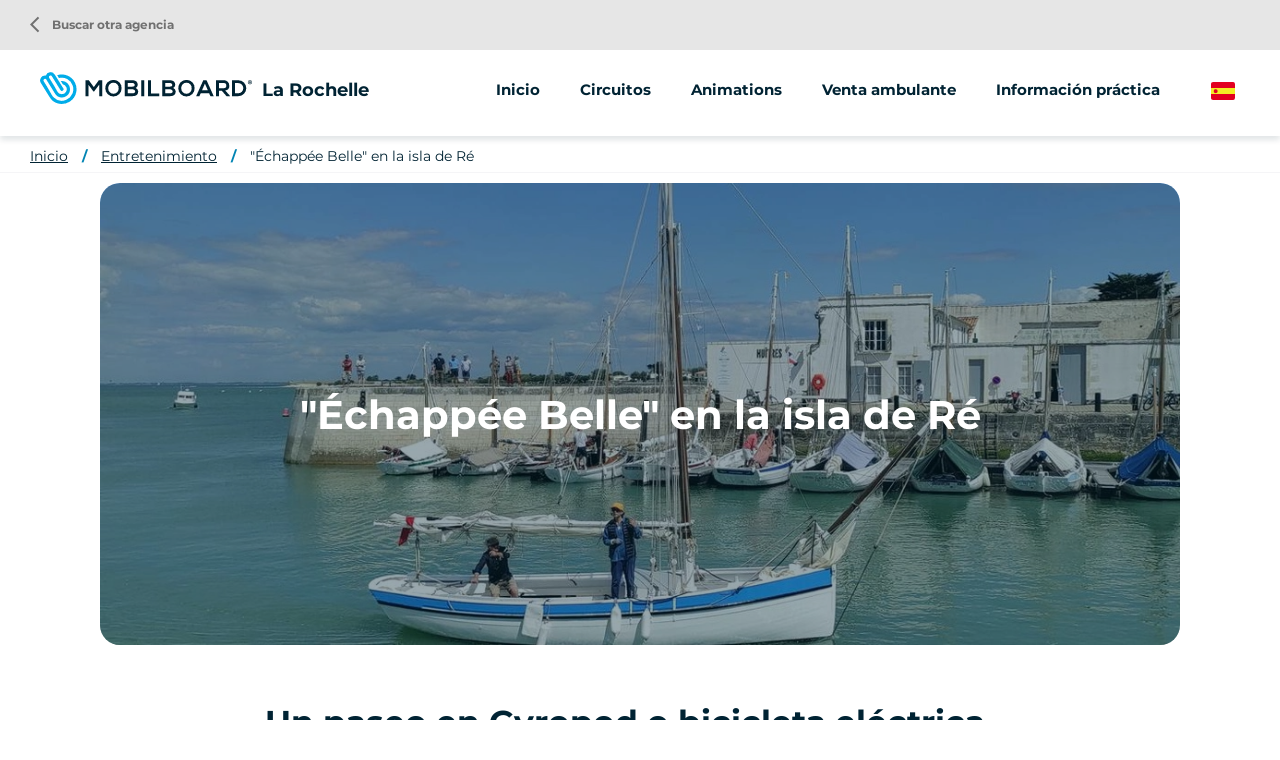

--- FILE ---
content_type: text/html; charset=UTF-8
request_url: https://www.mobilboard.com/es/la-rochelle/grupos/mobilboard-la-rochelle-escapada-ile-de-re
body_size: 8136
content:
<!DOCTYPE html>
<html lang="es" dir="ltr" prefix="content: http://purl.org/rss/1.0/modules/content/  dc: http://purl.org/dc/terms/  foaf: http://xmlns.com/foaf/0.1/  og: http://ogp.me/ns#  rdfs: http://www.w3.org/2000/01/rdf-schema#  schema: http://schema.org/  sioc: http://rdfs.org/sioc/ns#  sioct: http://rdfs.org/sioc/types#  skos: http://www.w3.org/2004/02/skos/core#  xsd: http://www.w3.org/2001/XMLSchema# ">
    <head>
        <link rel="preconnect" href="http://maxcdn.bootstrapcdn.com" crossorigin>
        <script>
            window.dataLayer = window.dataLayer || [];
        </script>
        <meta charset="utf-8" />
<meta name="description" content="Una escapada insólita a la isla de Ré en patinete eléctrico, para disfrutar de un entorno encantador cambiando de aires. Descubra nuestros paquetes Mobilboard." />
<meta property="og:description" content="Una escapada insólita a la isla de Ré en patinete eléctrico, para disfrutar de un entorno encantador cambiando de aires. Descubra nuestros paquetes Mobilboard." />
<meta property="og:title" content="Actividad del seminario - Escapada a la isla de Ré en patinete" />
<meta property="og:url" content="https://www.mobilboard.com/es/la-rochelle/grupos/mobilboard-la-rochelle-escapada-ile-de-re" />
<meta name="twitter:card" content="summary_large_image" />
<meta name="twitter:title" content="Actividad del seminario - Escapada a la isla de Ré en patinete" />
<meta name="twitter:description" content="Una escapada insólita a la isla de Ré en patinete eléctrico, para disfrutar de un entorno encantador cambiando de aires. Descubra nuestros paquetes Mobilboard." />
<meta name="Generator" content="Drupal 9 (https://www.drupal.org)" />
<meta name="MobileOptimized" content="width" />
<meta name="HandheldFriendly" content="true" />
<meta name="viewport" content="width=device-width, initial-scale=1.0" />
<link rel="canonical" href="https://www.mobilboard.com/es/la-rochelle/grupos/mobilboard-la-rochelle-escapada-ile-de-re" />
<link rel="icon" href="/sites/default/themes/mobilboard/favicon.ico" type="image/vnd.microsoft.icon" />
<link rel="alternate" hreflang="fr" href="https://www.mobilboard.com/fr/la-rochelle/animations-groupes/mobilboard-la-rochelle-escapade-ile-de-re" />
<link rel="alternate" hreflang="en" href="https://www.mobilboard.com/en/la-rochelle/groups/mobilboard-la-rochelle-escapade-ile-de-re" />
<link rel="alternate" hreflang="de" href="https://www.mobilboard.com/de/la-rochelle/gruppen/mobilboard-la-rochelle-escapade-ile-de-re" />
<link rel="alternate" hreflang="es" href="https://www.mobilboard.com/es/la-rochelle/grupos/mobilboard-la-rochelle-escapada-ile-de-re" />

        <title>Actividad del seminario - Escapada a la isla de Ré en patinete</title>
        <link rel="stylesheet" media="all" href="/sites/default/files/css/css_Sl4LRMNAKgKC73I4WttbKaFTfRNzrtOxiNi3J1AifR8.css" />
<link rel="stylesheet" media="all" href="https://unpkg.com/leaflet@1.9.1/dist/leaflet.css" />
<link rel="stylesheet" media="all" href="/sites/default/files/css/css_SqLAPX_AVHyC8LpoqiMEerV0ypAXLF7mn3ewQbtd6HY.css" />
<link rel="stylesheet" media="all" href="/sites/default/files/css/css_B5UYiWsQHAFHh2mxbSB8Dt4W0V4jFG4hW6-G4vzcWDo.css" />

        
        <script type="application/ld+json">[{"@context":"http:\/\/schema.org","@type":"BreadcrumbList","itemListElement":[{"@type":"ListItem","position":1,"item":{"@id":"https:\/\/www.mobilboard.com\/es\/la-rochelle","name":"Inicio"}},{"@type":"ListItem","position":2,"item":{"@id":"https:\/\/www.mobilboard.com\/es\/la-rochelle\/animaciones-grupos","name":"Entretenimiento"}},{"@type":"ListItem","position":3,"item":{"@id":"https:\/\/www.mobilboard.com\/es\/la-rochelle\/grupos\/mobilboard-la-rochelle-escapada-ile-de-re","name":"\"\u00c9chapp\u00e9e Belle\" en la isla de R\u00e9"}}]}]</script>
        <link rel="apple-touch-icon" sizes="180x180" href="/sites/default/themes/mobilboard/apple-touch-icon.png">
        <link rel="icon" type="image/png" sizes="32x32" href="/sites/default/themes/mobilboard/favicon-32x32.png">
        <link rel="icon" type="image/png" sizes="16x16" href="/sites/default/themes/mobilboard/favicon-16x16.png">
        <link rel="manifest" href="/sites/default/themes/mobilboard/site.webmanifest">
        <link rel="mask-icon" href="/sites/default/themes/mobilboard/safari-pinned-tab.svg" color="#5bbad5">
        <meta name="msapplication-TileColor" content="#da532c">
        <meta name="theme-color" content="#0084B3">
        <meta name="viewport" content="width=device-width, initial-scale=1, maximum-scale=1">
        <script type="text/javascript" src="https://cache.consentframework.com/js/pa/33790/c/Qa1z3/stub" referrerpolicy="origin"></script>
        <script type="text/javascript" src="https://choices.consentframework.com/js/pa/33790/c/Qa1z3/cmp" referrerpolicy="origin" async></script>
        <script>
            var _paq = window._paq = window._paq || [];
            /* tracker methods like "setCustomDimension" should be called before "trackPageView" */
            _paq.push(['trackPageView']);
            _paq.push(['enableLinkTracking']);
            (function() {
                var u="//mato.mobilboard.com/";
                _paq.push(['HeatmapSessionRecording::disable']);
                _paq.push(['setTrackerUrl', u+'matomo.php']);
                _paq.push(['setSiteId', '1']);
                var d=document, g=d.createElement('script'), s=d.getElementsByTagName('script')[0];
                g.async=true; g.src=u+'matomo.js'; s.parentNode.insertBefore(g,s);
            })();
        </script>
        <!-- End Matomo Code -->
    </head>
    <body class="agence offre_service">
        <!-- Google Tag Manager (noscript) -->
        <noscript><iframe src="https://www.googletagmanager.com/ns.html?id=GTM-NW7PPB7"
                          height="0" width="0" style="display:none;visibility:hidden"></iframe></noscript>
        <!-- End Google Tag Manager (noscript) -->
        <a href="#main-content" class="visually-hidden focusable">
            Pasar al contenido principal
        </a>
        
          <div class="dialog-off-canvas-main-canvas" data-off-canvas-main-canvas>
    <div class="layout-container">

  <header id="header" role="banner">
      <div>
    <div id="block-mobilboard-entete">
  
    
      <div class="container-fluid agence">
    <div class="row">
        <div class="logo has-titre">
                        <a href="/es" class="icon"></a>
                        La Rochelle
        </div>
                    <div class="menu">
                <div class="menu-open material-icons">menu</div>
                <div class="menu-liens">
                    <div class="menu-close material-icons">close</div>
                                        <div class="menu-title">Mobilboard La Rochelle</div>
                                                            <div class="nav">
                            <ul>
        <li>
                        <a href="/es/la-rochelle">Inicio</a>
                    </li>
                                    <li>
                                                                                                                                                                                                                                                                    <a href="/es/la-rochelle/segway">Circuitos</a>
                                                                                                                                                                                                                                                                                                    </li>
                                                <li>
                                                                                                                                                                                                                                                                    <a href="/es/la-rochelle/animaciones-grupos">Animations</a>
                                                                                                                                                                                                                                                                                                    </li>
                                                <li>
                                                                                                                                                                                                                                                                    <a href="/es/la-rochelle/street-marketing">Venta ambulante</a>
                                                                                                                                                                                                                                                                                                    </li>
                                                <li>
                                                                                                                                                                                                                                                                    <a href="/es/la-rochelle/informacion-practica">Información práctica</a>
                                                                                                                                                                                                                                                                                                    </li>
                        </ul>
<a href="/es/encontrar-una-agencia" class="retour-agences"><i class="material-icons">arrow_back_ios</i> Buscar otra agencia</a>
                    </div>
                </div>
            </div>
                <div class="selecteur-langue">
            <ul class="language-switcher-language-url"><li hreflang="es" data-drupal-link-system-path="node/1043" class="is-active"><a href="/es/la-rochelle/grupos/mobilboard-la-rochelle-escapada-ile-de-re" class="language-link is-active" hreflang="es" data-drupal-link-system-path="node/1043">Spanish</a></li><li hreflang="fr" data-drupal-link-system-path="node/1043"><a href="/fr/la-rochelle/animations-groupes/mobilboard-la-rochelle-escapade-ile-de-re" class="language-link" hreflang="fr" data-drupal-link-system-path="node/1043">French</a></li><li hreflang="en" data-drupal-link-system-path="node/1043"><a href="/en/la-rochelle/groups/mobilboard-la-rochelle-escapade-ile-de-re" class="language-link" hreflang="en" data-drupal-link-system-path="node/1043">English</a></li><li hreflang="de" data-drupal-link-system-path="node/1043"><a href="/de/la-rochelle/gruppen/mobilboard-la-rochelle-escapade-ile-de-re" class="language-link" hreflang="de" data-drupal-link-system-path="node/1043">German</a></li></ul>
        </div>
    </div>
</div>

  </div>

  </div>

  </header>

  
  

  

  

  

  <main role="main">
    <a id="main-content" tabindex="-1"></a>
    <div class="layout-content">
        <div>
    <div data-drupal-messages-fallback class="hidden"></div><div id="block-mobilboard-breadcrumbs">
  
    
        <nav role="navigation" aria-labelledby="system-breadcrumb" class="container-fluid d-none d-lg-block">
    <ol>
          <li>
                  <a href="/es/la-rochelle">Inicio</a>
              </li>
          <li>
                  <a href="/es/la-rochelle/animaciones-grupos">Entretenimiento</a>
              </li>
          <li>
                  <a href="/es/la-rochelle/grupos/mobilboard-la-rochelle-escapada-ile-de-re">&quot;Échappée Belle&quot; en la isla de Ré</a>
              </li>
        </ol>
  </nav>

  </div>
<div id="block-mobilboard-content">
  
    
      <article data-history-node-id="1043" role="article" class="node node-offre-service full node-page-editoriale" about="/es/la-rochelle/grupos/mobilboard-la-rochelle-escapada-ile-de-re">
    
    
    <section class="header">
                    <div class="wrapper-image-title">
                <h1 class="titre-h1">&quot;Échappée Belle&quot; en la isla de Ré</h1>
                  <picture>
                  <source srcset="/sites/default/files/styles/offre_service_xxl/public/2023-01/paysage-la-rochelle-balade-guidee.webp?h=cd2a7045&amp;itok=GdApGpT9 1x" media="(min-width: 1400px)" type="image/webp"/>
              <source srcset="/sites/default/files/styles/offre_service_xl/public/2023-01/paysage-la-rochelle-balade-guidee.webp?h=cd2a7045&amp;itok=BflBCA1y 1x" media="(min-width: 1200px)" type="image/webp"/>
              <source srcset="/sites/default/files/styles/offre_service_lg/public/2023-01/paysage-la-rochelle-balade-guidee.webp?h=cd2a7045&amp;itok=1wbuRFzr 1x" media="(min-width: 992px)" type="image/webp"/>
              <source srcset="/sites/default/files/styles/offre_service_md/public/2023-01/paysage-la-rochelle-balade-guidee.webp?h=cd2a7045&amp;itok=LY7INASs 1x" media="(min-width: 768px)" type="image/webp"/>
              <source srcset="/sites/default/files/styles/offre_service_sm/public/2023-01/paysage-la-rochelle-balade-guidee.webp?h=cd2a7045&amp;itok=hhBKUQeP 1x" media="(min-width: 576px)" type="image/webp"/>
              <source srcset="/sites/default/files/styles/offre_service_xs/public/2023-01/paysage-la-rochelle-balade-guidee.webp?h=cd2a7045&amp;itok=TQG92DuH 1x" media="(min-width: 0)" type="image/webp"/>
              <source srcset="/sites/default/files/styles/offre_service_xxl/public/2023-01/paysage-la-rochelle-balade-guidee.jpeg?h=cd2a7045&amp;itok=GdApGpT9 1x" media="(min-width: 1400px)" type="image/jpeg"/>
              <source srcset="/sites/default/files/styles/offre_service_xl/public/2023-01/paysage-la-rochelle-balade-guidee.jpeg?h=cd2a7045&amp;itok=BflBCA1y 1x" media="(min-width: 1200px)" type="image/jpeg"/>
              <source srcset="/sites/default/files/styles/offre_service_lg/public/2023-01/paysage-la-rochelle-balade-guidee.jpeg?h=cd2a7045&amp;itok=1wbuRFzr 1x" media="(min-width: 992px)" type="image/jpeg"/>
              <source srcset="/sites/default/files/styles/offre_service_md/public/2023-01/paysage-la-rochelle-balade-guidee.jpeg?h=cd2a7045&amp;itok=LY7INASs 1x" media="(min-width: 768px)" type="image/jpeg"/>
              <source srcset="/sites/default/files/styles/offre_service_sm/public/2023-01/paysage-la-rochelle-balade-guidee.jpeg?h=cd2a7045&amp;itok=hhBKUQeP 1x" media="(min-width: 576px)" type="image/jpeg"/>
              <source srcset="/sites/default/files/styles/offre_service_xs/public/2023-01/paysage-la-rochelle-balade-guidee.jpeg?h=cd2a7045&amp;itok=TQG92DuH 1x" media="(min-width: 0)" type="image/jpeg"/>
                  <img src="/sites/default/files/styles/offre_service_xs/public/2023-01/paysage-la-rochelle-balade-guidee.jpeg?h=cd2a7045&amp;itok=TQG92DuH" alt="" loading="lazy" typeof="foaf:Image" />

  </picture>

            </div>
            </section>
    <section class="content">
        <div class="body container">
            <div class="row justify-content-center">
                <div class="col-12 col-lg-8">
                                            <h2 class="titre-h2">
            <div>Un paseo en Gyropod o bicicleta eléctrica por la isla de Ré para vivir una experiencia mágica.</div>
      </h2>
                                        
                    
            <div><p>Mobilboard le ofrece una forma original de evadirse y disfrutar del encantador entorno de la isla de Ré. Situada a pocos kilómetros de La Rochelle, la isla de Ré ofrece un cambio de aires sin igual. Descubrir la isla de Ré en un Segway giroscópico o en bicicleta eléctrica es toda una experiencia en un entorno excepcional.</p>

<p></p>

<div class="align-center">
  
          <picture><source srcset="/sites/default/files/styles/max_1300x1300/public/2023-01/beateau-la-rochelle-balade-bord-de-mer.webp?itok=jwBrHyvj 1x" media="(min-width: 1200px)" type="image/webp"></source><source srcset="/sites/default/files/styles/max_650x650/public/2023-01/beateau-la-rochelle-balade-bord-de-mer.webp?itok=qFsgDTN9 1x" media="(min-width: 576px)" type="image/webp"></source><source srcset="/sites/default/files/styles/max_1300x1300/public/2023-01/beateau-la-rochelle-balade-bord-de-mer.jpeg?itok=jwBrHyvj 1x" media="(min-width: 1200px)" type="image/jpeg"></source><source srcset="/sites/default/files/styles/max_650x650/public/2023-01/beateau-la-rochelle-balade-bord-de-mer.jpeg?itok=qFsgDTN9 1x" media="(min-width: 576px)" type="image/jpeg"></source><img src="/sites/default/files/styles/max_325x325/public/2023-01/beateau-la-rochelle-balade-bord-de-mer.jpeg?itok=J4RIYAn3" alt="Bateau La Rochelle balade bord de mer" loading="lazy" typeof="foaf:Image" /></picture></div>
<p><br />
Sólo el famoso puente de la isla de Ré ya merece la pena y le proporcionará una emoción increíble. ¡Todo un espectáculo!</p>

<p></p>

<p>Una vez al otro lado, le espera un mundo totalmente nuevo. Un cambio total de escenario y una naturaleza completamente distinta. El tiempo se detiene. Como suspendido durante su escapada.<br />
Durante medio día, nuestros guías le llevarán a Saint Martin de Ré y sus fortificaciones de Vauban, tras pasar por los pintorescos puertos de Rivedoux y La Flotte en Ré.</p>

<p></p>

<div class="align-center">
  
          <picture><source srcset="/sites/default/files/styles/max_1300x1300/public/2023-01/mobilboard-la-rochelle-monuments.webp?itok=wFtKu0A7 1x" media="(min-width: 1200px)" type="image/webp"></source><source srcset="/sites/default/files/styles/max_650x650/public/2023-01/mobilboard-la-rochelle-monuments.webp?itok=OeCILHxL 1x" media="(min-width: 576px)" type="image/webp"></source><source srcset="/sites/default/files/styles/max_1300x1300/public/2023-01/mobilboard-la-rochelle-monuments.jpeg?itok=wFtKu0A7 1x" media="(min-width: 1200px)" type="image/jpeg"></source><source srcset="/sites/default/files/styles/max_650x650/public/2023-01/mobilboard-la-rochelle-monuments.jpeg?itok=OeCILHxL 1x" media="(min-width: 576px)" type="image/jpeg"></source><img src="/sites/default/files/styles/max_325x325/public/2023-01/mobilboard-la-rochelle-monuments.jpeg?itok=v2vFPY1W" alt="Mobilboard La Rochelle monuments" loading="lazy" typeof="foaf:Image" /></picture></div>
<p></p>

<p>Si dispone de un poco más de tiempo para relajarse con sus colegas, podrá llegar hasta el "Grial" y descubrir la punta de la isla de Ré y su famoso Phare des Baleines. A continuación, pasará por otros pueblos como Loix y Ars en Ré, con su famoso campanario negro. También atravesará las salinas y su excepcional biodiversidad.</p>

<p></p>

<div class="align-center">
  
          <picture><source srcset="/sites/default/files/styles/max_1300x1300/public/2023-01/la-rochelle-mer.webp?itok=jIo5HdLe 1x" media="(min-width: 1200px)" type="image/webp"></source><source srcset="/sites/default/files/styles/max_650x650/public/2023-01/la-rochelle-mer.webp?itok=frODjHx2 1x" media="(min-width: 576px)" type="image/webp"></source><source srcset="/sites/default/files/styles/max_1300x1300/public/2023-01/la-rochelle-mer.jpeg?itok=jIo5HdLe 1x" media="(min-width: 1200px)" type="image/jpeg"></source><source srcset="/sites/default/files/styles/max_650x650/public/2023-01/la-rochelle-mer.jpeg?itok=frODjHx2 1x" media="(min-width: 576px)" type="image/jpeg"></source><img src="/sites/default/files/styles/max_325x325/public/2023-01/la-rochelle-mer.jpeg?itok=gccOqcjG" alt="La Rochelle mer" loading="lazy" typeof="foaf:Image" /></picture></div>
<p><strong>Es una gran oportunidad para compartir un momento único con sus colegas en un entorno excepcional.</strong></p>

<p><br /><strong>Duración de la actividad: de 2 a 2 horas y media, en función del número de participantes.<br /><br />
Utilice el siguiente formulario para solicitar un presupuesto personalizado </strong><br />
Especifique la actividad que desea, la fecha y el número de participantes<br />
El número mínimo de participantes para la actividad "Escapada a la isla de Ré" es de <strong>10</strong>.</p>

<p><strong>También puede ponerse en contacto con nosotros por teléfono llamando al 07 48 66 18 15</strong></p></div>
      
                    
                    
                </div>
            </div>
        </div>
                    <div class="wrapper-avis">
                <script src="https://apps.elfsight.com/p/platform.js" defer></script> <div class="elfsight-app-b84532b6-c566-46f9-af27-a02a34bb1184"></div>
            </div>
                            <div class="wrapper-form">
                <div class="container">
                    <div class="row justify-content-center">
                        <div class="col-12 col-lg-8">
                            <h2 class="titre-h2">Solicitud de información</h2>
                            <p>¿Desea ponerse en contacto con la agencia, obtener información o una tarifa?<br/>
                            Nuestro equipo está a su disposición.</p>
                            <br/>
                                <form class="contact-message-feedback-form contact-message-form contact-form" data-user-info-from-browser data-drupal-selector="contact-message-feedback-form" action="/es/la-rochelle/grupos/mobilboard-la-rochelle-escapada-ile-de-re" method="post" id="contact-message-feedback-form" accept-charset="UTF-8">
        <div class="field--type-string field--name-field-nom field--widget-string-textfield js-form-wrapper form-wrapper" data-drupal-selector="edit-field-nom-wrapper" id="edit-field-nom-wrapper">      <div class="js-form-item form-item js-form-type-textfield form-item-field-nom-0-value js-form-item-field-nom-0-value">
      <label for="edit-field-nom-0-value" class="js-form-required form-required">Nombre</label>
        <input class="js-text-full text-full form-text required" data-drupal-selector="edit-field-nom-0-value" type="text" id="edit-field-nom-0-value" name="field_nom[0][value]" value="" size="60" maxlength="255" placeholder="" required="required" aria-required="true" />

        </div>

  </div>
<input autocomplete="off" data-drupal-selector="form-wj5v5efti3vs5xiqavhnltkdp3mm8qelmt7eogfg-3m" type="hidden" name="form_build_id" value="form-WJ5v5eFTi3VS5xiQAVHnlTkdP3mM8QeLmt7eOGFG-3M" />
<input data-drupal-selector="edit-contact-message-feedback-form" type="hidden" name="form_id" value="contact_message_feedback_form" />
<div class="field--type-string field--name-field-prenom field--widget-string-textfield js-form-wrapper form-wrapper" data-drupal-selector="edit-field-prenom-wrapper" id="edit-field-prenom-wrapper">      <div class="js-form-item form-item js-form-type-textfield form-item-field-prenom-0-value js-form-item-field-prenom-0-value">
      <label for="edit-field-prenom-0-value" class="js-form-required form-required">Nombre de pila</label>
        <input class="js-text-full text-full form-text required" data-drupal-selector="edit-field-prenom-0-value" type="text" id="edit-field-prenom-0-value" name="field_prenom[0][value]" value="" size="60" maxlength="255" placeholder="" required="required" aria-required="true" />

        </div>

  </div>
<div class="js-form-item form-item js-form-type-email form-item-mail js-form-item-mail">
      <label for="edit-mail" class="js-form-required form-required">Correo electrónico</label>
        <input data-drupal-selector="edit-mail" type="email" id="edit-mail" name="mail" value="" size="60" maxlength="254" class="form-email required" required="required" aria-required="true" />

        </div>
<div class="field--type-string field--name-field-telephone field--widget-string-textfield js-form-wrapper form-wrapper" data-drupal-selector="edit-field-telephone-wrapper" id="edit-field-telephone-wrapper">      <div class="js-form-item form-item js-form-type-textfield form-item-field-telephone-0-value js-form-item-field-telephone-0-value">
      <label for="edit-field-telephone-0-value">Teléfono</label>
        <input class="js-text-full text-full form-text" data-drupal-selector="edit-field-telephone-0-value" type="text" id="edit-field-telephone-0-value" name="field_telephone[0][value]" value="" size="60" maxlength="255" placeholder="" />

        </div>

  </div>
<div class="field--type-string-long field--name-message field--widget-string-textarea js-form-wrapper form-wrapper" data-drupal-selector="edit-message-wrapper" id="edit-message-wrapper">      <div class="js-form-item form-item js-form-type-textarea form-item-message-0-value js-form-item-message-0-value">
      <label for="edit-message-0-value" class="js-form-required form-required">Mensaje</label>
        <div>
  <textarea class="js-text-full text-full form-textarea required" data-drupal-selector="edit-message-0-value" id="edit-message-0-value" name="message[0][value]" rows="12" cols="60" placeholder="" required="required" aria-required="true"></textarea>
</div>

        </div>

  </div>
<div class="field--type-boolean field--name-field-professionnel field--widget-boolean-checkbox js-form-wrapper form-wrapper" data-drupal-selector="edit-field-professionnel-wrapper" id="edit-field-professionnel-wrapper"><div class="js-form-item form-item js-form-type-checkbox form-item-field-professionnel-value js-form-item-field-professionnel-value">
        <input data-drupal-selector="edit-field-professionnel-value" type="checkbox" id="edit-field-professionnel-value" name="field_professionnel[value]" value="1" class="form-checkbox" />

        <label for="edit-field-professionnel-value" class="option">Soy un profesional</label>
      </div>
</div>
<div class="field--type-boolean field--name-field-optin field--widget-boolean-checkbox js-form-wrapper form-wrapper" data-drupal-selector="edit-field-optin-wrapper" id="edit-field-optin-wrapper"><div class="js-form-item form-item js-form-type-checkbox form-item-field-optin-value js-form-item-field-optin-value">
        <input data-drupal-selector="edit-field-optin-value" type="checkbox" id="edit-field-optin-value" name="field_optin[value]" value="1" class="form-checkbox" />

        <label for="edit-field-optin-value" class="option">Acepto que se pongan en contacto conmigo</label>
      </div>
</div>
<div class="field--type-string field--name-field-infos-complementaires field--widget-string-textfield js-form-wrapper form-wrapper" data-drupal-selector="edit-field-infos-complementaires-wrapper" id="edit-field-infos-complementaires-wrapper">      <div class="js-form-item form-item js-form-type-textfield form-item-field-infos-complementaires-0-value js-form-item-field-infos-complementaires-0-value">
      <label for="edit-field-infos-complementaires-0-value">Infos complémentaires</label>
        <input class="js-text-full text-full form-text" data-drupal-selector="edit-field-infos-complementaires-0-value" type="text" id="edit-field-infos-complementaires-0-value" name="field_infos_complementaires[0][value]" value="" size="60" maxlength="255" placeholder="" />

        </div>

  </div>
<div data-drupal-selector="edit-actions" class="form-actions js-form-wrapper form-wrapper" id="edit-actions"><input data-drupal-selector="edit-submit" type="submit" id="edit-submit" name="op" value="Enviar mensaje" class="button button--primary js-form-submit form-submit" />
</div>

    </form>

                        </div>
                    </div>
                </div>
            </div>
            </section>
    <section class="footer">
        <h2 class="titre-h2">Descubre también</h2><article data-history-node-id="1041" role="article" class="click-block node node-offre-service teaser" data-url="/es/la-rochelle/grupos/mobilboard-la-rochelle-cuestionario" about="/es/la-rochelle/grupos/mobilboard-la-rochelle-cuestionario">
    
    
    <div class="image" data-hover="+ más información">
          <img loading="lazy" src="/sites/default/files/styles/offre_teaser/public/2023-01/mobilboard-la-rochelle-circruit-green-pursuit.jpeg?h=8abcec71&amp;itok=KVUx-FlW" width="370" height="200" alt="Mobilboard la rochelle - circruit green pursuit" typeof="foaf:Image" />




</div>


    <h3 class="titre-h3"><a href="/es/la-rochelle/grupos/mobilboard-la-rochelle-cuestionario" title="Juego &quot;Green Pursuit">Juego &quot;Green Pursuit</a></h3>
    <div class="body">
        
            <div>Mobilboard ha revisitado el famoso &quot;Trivial Pursuit&quot; para descubrir La Rochelle de una forma insólita.</div>
      
    </div>
    
</article>
<article data-history-node-id="1818" role="article" class="click-block node node-offre-service teaser" data-url="/fr/la-rochelle/groupes/balade-en-trottinette-electrique-premium" lang="fr" about="/fr/la-rochelle/groupes/balade-en-trottinette-electrique-premium">
    
    
    <div class="image" data-hover="+ más información">
          <img loading="lazy" src="/sites/default/files/styles/offre_teaser/public/2024-12/IMG_20240914_170504.jpg?h=2e111cc1&amp;itok=g5h34iiS" width="370" height="200" alt="Animation team building E Move avec Mobilboard La Rochelle" typeof="foaf:Image" />




</div>


    <h3 class="titre-h3"><a href="/fr/la-rochelle/groupes/balade-en-trottinette-electrique-premium" title="L&#039;Animation &quot;E-Move&quot;">L&#039;Animation &quot;E-Move&quot;</a></h3>
    <div class="body">
        
            <div>L&#039;animation E Move est une activité conviviale et ludique idéale pour la cohésion d&#039;équipe</div>
      
    </div>
    
</article>
<article data-history-node-id="1052" role="article" class="click-block node node-offre-service teaser" data-url="/es/la-rochelle/grupos/mobilboard-la-rochelle-despedida-de-soltera" about="/es/la-rochelle/grupos/mobilboard-la-rochelle-despedida-de-soltera">
    
    
    <div class="image" data-hover="+ más información">
          <img loading="lazy" src="/sites/default/files/styles/offre_teaser/public/2024-12/IMG_20190622_115544.jpg?h=94b28deb&amp;itok=7VqDuRKn" width="370" height="200" alt="La meilleure activité Enterrement vie de célibataire à La Rochelle" typeof="foaf:Image" />




</div>


    <h3 class="titre-h3"><a href="/es/la-rochelle/grupos/mobilboard-la-rochelle-despedida-de-soltera" title="Despedida de soltera - EVJF/EVG - La Rochelle">Despedida de soltera - EVJF/EVG - La Rochelle</a></h3>
    <div class="body">
        
            <div>¡Organice una actividad original y divertida para compartir recuerdos inolvidables!</div>
      
    </div>
    
</article>

    </section>
</article>

  </div>

  </div>

    </div>
    
    
  </main>

      <footer role="contentinfo">
        <div>
    <div id="block-pieddepage">
  
    
              <div id="reseaux-sociaux-agence" class="container-fluid">
        <div class="titre">Únete a Mobilboard La Rochelle</div>
        <div class="liens">
                            <a href="https://www.facebook.com/Segway.LaRochelle" class="lien facebook no-target" target="_blank"></a>
                                                                <a href="https://www.youtube.com/channel/UCsaHWfC1yPVzxLcdDr4d64Q" class="lien youtube no-target" target="_blank"></a>
                                        <a href="https://www.linkedin.com/company/mobilboard-international/" class="lien linkedin no-target" target="_blank"></a>
                                </div>
    </div>
    <div id="menu-agence">
        <div class="container">
            <div class="row">
                                    <div class="col-12 col-lg-3">
                        <address>
                            <span class="titre">Mobilboard La Rochelle</span><br/>
                                                            1 Chemin du Prieuré<br>
                                                                                                                                                17000 La Rochelle<br>
                                                                                        Nouvelle-Aquitaine<br>
                                                                                        France<br>
                                                        Sarl MTO Organisation, comerciante independiente, miembro de la red Mobilboard
                        </address>
                    </div>
                                    <div class="col-12 col-lg-3">
                                                                                    <span class="lien-contact telephone"><span class="intitule">Llámanos</span><a href="tel:+33 0748661815" class="numero">+33 0748661815</a></span>
                                                        <a href="/es/contact/la-rochelle" class="lien-contact mail">Enviar un mensaje</a>
                                                                        </div>
                <div class="col-12 col-lg-6">
                    <ul class="liens">
                                                                                                                                                                                                                                                                <li>
                            <a href="/es/les-avis/la-rochelle">Aviso</a>
                        </li>
                    </ul>
                </div>
            </div>
        </div>
    </div>
    <div id="push-reseau">
        <div class="container">
            <div class="row justify-content-between">
                <div class="col-12 col-lg-6">
                    <div class="titre">La red Mobilboard</div>
                    <div class="texte">Más de 500 actividades disponibles en función de su destino</div>
                </div>
                <div class="col-12 col-lg-auto">
                    <a class="boutonBlanc" href="/es/encontrar-una-agencia">Buscar otra agencia</a>
                </div>
            </div>
        </div>
    </div>
<div id="menu-divers">
    <div class="container">
        
              <ul>
              <li>
        <a href="/es/quienes-somos" data-drupal-link-system-path="node/1047">¿Quiénes somos?</a>
              </li>
          <li>
        <a href="/es/ideas-para-seminarios" data-drupal-link-system-path="node/1592">Ideas para seminarios </a>
              </li>
          <li>
        <a href="/es/comprar-un-segway" data-drupal-link-system-path="node/1552">Comprar un Segway</a>
              </li>
          <li>
        <a href="/es/informacion-juridica" data-drupal-link-system-path="node/124">Información jurídica</a>
              </li>
          <li>
        <a href="/es/politica-de-privacidad" data-drupal-link-system-path="node/1547">Política de privacidad</a>
              </li>
          <li>
        <a href="https://www.studio-juillet.com">EstudioJulio</a>
              </li>
          <li>
        <a href="https://agence-kzn.com/">Agencia Kzn</a>
              </li>
          <li>
        <a href="/es/contact" data-drupal-link-system-path="contact">Contacto</a>
              </li>
          <li>
        <a href="/es/sitemap" data-drupal-link-system-path="sitemap">Mapa del sitio</a>
              </li>
            <li><a href="#" class="link-footer open-tarteaucitron">Gestión de cookies</a></li>
    </ul>
  


    </div>
</div>



  </div>

  </div>

    </footer>
  
</div>
<div id="shadow"></div>

  </div>

        
        <script type="application/json" data-drupal-selector="drupal-settings-json">{"path":{"baseUrl":"\/","scriptPath":null,"pathPrefix":"es\/","currentPath":"node\/1043","currentPathIsAdmin":false,"isFront":false,"currentLanguage":"es"},"pluralDelimiter":"\u0003","suppressDeprecationErrors":true,"ajaxPageState":{"libraries":"common\/cartePopup,core\/drupal.form,core\/picturefill,edito\/offre,media\/filter.caption,mobilboard\/global-styling,system\/base","theme":"mobilboard","theme_token":null},"ajaxTrustedUrl":{"form_action_p_pvdeGsVG5zNF_XLGPTvYSKCf43t8qZYSwcfZl2uzM":true},"user":{"uid":0,"permissionsHash":"67ee749fad7a81180e175c6d23bf021148aa31f96a2d378439b7b3b8c2f315a6"}}</script>
<script src="/sites/default/files/js/js_IG_Ld8cYzE9YDCe8KDLsfzAGRMO0mE8J1DkCHgzMcag.js"></script>
<script src="https://unpkg.com/leaflet@1.9.1/dist/leaflet.js"></script>
<script src="/sites/default/files/js/js_Yq9mGOzkQCIgmXkrjgWLxTRE0zrk6W7s732O71ZWbrI.js"></script>

                    <script>
                window.dataLayer = window.dataLayer || [];
                dataLayer.push({
                    'event': 'pageInfo',
                    'IsPageAgence' : 1,
                    'pageAgence' : 'la-rochelle',
                });
            </script>
                    <!-- Google Tag Manager -->
            <script>(function(w,d,s,l,i){w[l]=w[l]||[];w[l].push({'gtm.start':
                        new Date().getTime(),event:'gtm.js'});var f=d.getElementsByTagName(s)[0],
                    j=d.createElement(s),dl=l!='dataLayer'?'&l='+l:'';j.async=true;j.src=
                    'https://www.googletagmanager.com/gtm.js?id='+i+dl;f.parentNode.insertBefore(j,f);
                })(window,document,'script','dataLayer','GTM-NW7PPB7');</script>
            <!-- End Google Tag Manager -->
    </body>
</html>


--- FILE ---
content_type: image/svg+xml
request_url: https://www.mobilboard.com/sites/default/themes/mobilboard/images/telephone.svg
body_size: 480
content:
<svg xmlns="http://www.w3.org/2000/svg" width="16.95" height="16.95" viewBox="0 0 16.95 16.95">
  <path id="call_FILL0_wght300_GRAD0_opsz24" d="M19.425,20.45a13.093,13.093,0,0,1-5.762-1.388A18.729,18.729,0,0,1,8.55,15.425a18.8,18.8,0,0,1-3.637-5.1A13.067,13.067,0,0,1,3.525,4.55,1.025,1.025,0,0,1,4.575,3.5h3.25a1.044,1.044,0,0,1,1.05.85L9.45,7.3a1.8,1.8,0,0,1-.025.675A1.036,1.036,0,0,1,9.1,8.5L6.8,10.75a18.489,18.489,0,0,0,2.837,3.625A18.127,18.127,0,0,0,13.35,17.2l2.225-2.25a1.368,1.368,0,0,1,.588-.35,1.6,1.6,0,0,1,.687-.05l2.775.575a1.061,1.061,0,0,1,.613.35,1,1,0,0,1,.237.675V19.4a1.025,1.025,0,0,1-1.05,1.05ZM6.1,9.325l1.775-1.7a.221.221,0,0,0,.063-.113A.171.171,0,0,0,7.925,7.4L7.5,5.15a.227.227,0,0,0-.075-.113A.2.2,0,0,0,7.3,5H5.175a.156.156,0,0,0-.113.037.122.122,0,0,0-.037.088,12.459,12.459,0,0,0,.338,2.087A12.214,12.214,0,0,0,6.1,9.325ZM14.75,17.9a10.216,10.216,0,0,0,2.075.725,10.141,10.141,0,0,0,2.025.275.121.121,0,0,0,.088-.038.119.119,0,0,0,.037-.087v-2.1a.2.2,0,0,0-.037-.125.227.227,0,0,0-.113-.075l-2.1-.425a.106.106,0,0,0-.1,0l-.1.05ZM6.1,9.325ZM14.75,17.9Z" transform="translate(-3.525 -3.5)" fill="#002333"/>
</svg>
